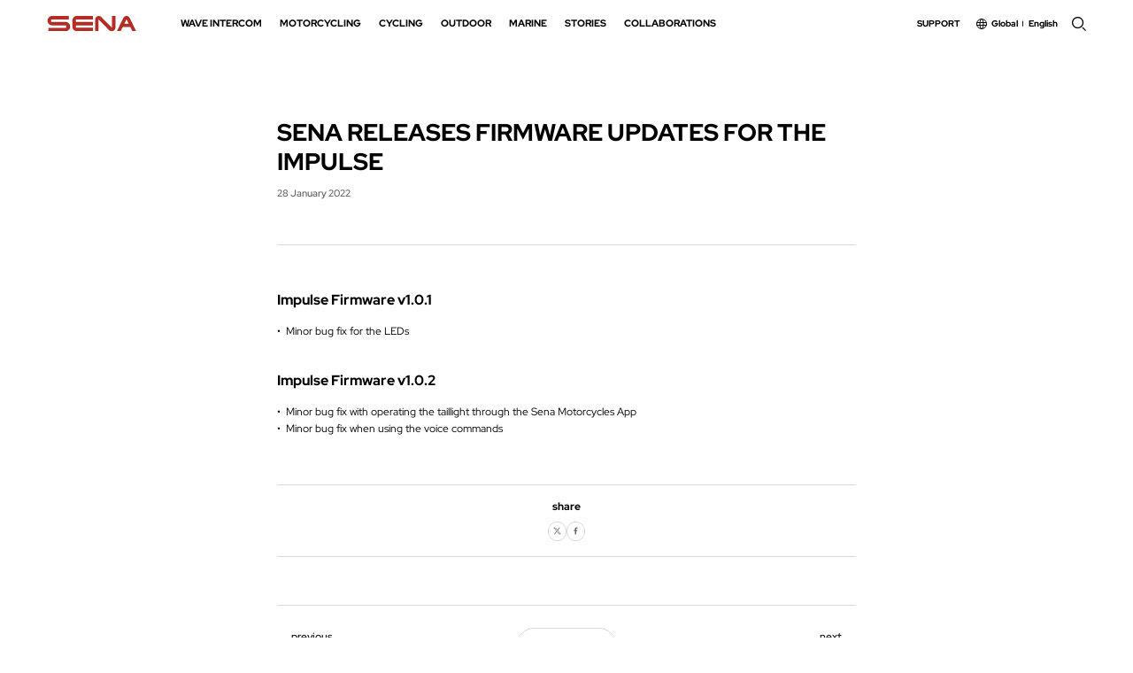

--- FILE ---
content_type: text/html; charset=UTF-8
request_url: https://www.sena.com/stories/notice/sena-releases-firmware-updates-for-the-impulse-2/
body_size: 16253
content:
<!DOCTYPE html>
<html lang="en-GL-CUSTOM">

<head>

    <!-- 250415 Google Tag Manager -->
    <script>
        (function(w, d, s, l, i) {
            w[l] = w[l] || [];
            w[l].push({
                'gtm.start': new Date().getTime(),
                event: 'gtm.js'
            });
            var f = d.getElementsByTagName(s)[0],
                j = d.createElement(s),
                dl = l != 'dataLayer' ? '&l=' + l : '';
            j.async = true;
            j.src =
                'https://www.googletagmanager.com/gtm.js?id=' + i + dl;
            f.parentNode.insertBefore(j, f);
        })(window, document, 'script', 'dataLayer', 'GTM-MRVDCTMN');
    </script>

    <!-- 250416 Maestra -->
    <script>
        maestra = window.maestra || function() { maestra.queue.push(arguments); };
        maestra.queue = maestra.queue || [];
        maestra('create', {
            endpointId: 'Sena.Website'
        });
    </script>
    <script src="https://api.maestra.io/scripts/v1/tracker.js" async></script>


    <meta name="google-site-verification" content="kItTH3NphUg8yev2K0YvJJSakS0agf3mOB3F0znGZJg" />
    <meta charset="UTF-8">
    <meta http-equiv="X-UA-Compatible" content="IE=edge">
    <meta name="viewport" content="width=device-width, initial-scale=1.0, minimum-scale=1.0, maximum-scale=1.0" />
    <meta name="description" content="Sena's motorcycle Bluetooth communication devices and video imaging systems are designed to inspire your pursuit of adventure. Find out how here.">
    <meta name="keywords" content="Bluetooth, Intercom Systems, Camera Systems, Bluetooth Intercom, Motorcycle Helmet, Smart Helmet, Bike Communication System, Motorcycle Intercom, Mesh Intercom, Motorcycles, Cycling, Outdoor, Industrial">
    <meta property="og:type" content="website">
    <meta property="og:site_name" content="Sena">
    <meta property="og:title" content="The Best Motorcycle &amp; Action Sport Bluetooth Devices | Sena">
    <meta property="og:description" content="Sena's motorcycle Bluetooth communication devices and video imaging systems are designed to inspire your pursuit of adventure. Find out how here.">
    <meta property="og:image" content="/wp-content/themes/sena/assets/images/common/og.jpg">
    <meta property="og:url" content="https://www.sena.com">
    <meta property="og:image:width" content="1200" />
    <meta property="og:image:height" content="630" />
    <link rel="shortcut icon" href="/wp-content/themes/sena/assets/images/common/favicon.svg">
    <link rel="icon" href="/wp-content/themes/sena/assets/images/common/favicon-152.svg" sizes="152x152">


    <!-- <title>SENA RELEASES FIRMWARE UPDATES FOR THE IMPULSE - SENA - SENA</title> -->
    <title>SENA RELEASES FIRMWARE UPDATES FOR THE IMPULSE - SENA</title>

    <script>window.koko_analytics = {"url":"https:\/\/www.sena.com\/wp-admin\/admin-ajax.php?action=koko_analytics_collect","post_id":26702,"use_cookie":1,"cookie_path":"\/"};</script><meta name='robots' content='index, follow, max-image-preview:large, max-snippet:-1, max-video-preview:-1' />
<link rel="alternate" hreflang="en-us" href="https://www.sena.com/en-us/stories/notice/sena-releases-firmware-updates-for-the-impulse-2/" />
<link rel="alternate" hreflang="en-eu" href="https://www.sena.com/en-eu/stories/notice/sena-releases-firmware-updates-for-the-impulse-2/" />
<link rel="alternate" hreflang="de" href="https://www.sena.com/de/stories/notice/sena-releases-firmware-updates-for-the-impulse-2/" />
<link rel="alternate" hreflang="fr" href="https://www.sena.com/fr/stories/notice/sena-releases-firmware-updates-for-the-impulse-2/" />
<link rel="alternate" hreflang="it" href="https://www.sena.com/it/stories/notice/sena-releases-firmware-updates-for-the-impulse-2/" />
<link rel="alternate" hreflang="es" href="https://www.sena.com/es/stories/notice/sena-releases-firmware-updates-for-the-impulse-2/" />
<link rel="alternate" hreflang="en" href="https://www.sena.com/stories/notice/sena-releases-firmware-updates-for-the-impulse-2/" />
<link rel="alternate" hreflang="x-default" href="https://www.sena.com/stories/notice/sena-releases-firmware-updates-for-the-impulse-2/" />

	<!-- This site is optimized with the Yoast SEO Premium plugin v22.3 (Yoast SEO v22.3) - https://yoast.com/wordpress/plugins/seo/ -->
	<link rel="canonical" href="https://www.sena.com/stories/notice/sena-releases-firmware-updates-for-the-impulse-2/" />
	<meta property="og:locale" content="en_US" />
	<meta property="og:type" content="article" />
	<meta property="og:title" content="SENA RELEASES FIRMWARE UPDATES FOR THE IMPULSE" />
	<meta property="og:description" content="Impulse&nbsp;Firmware v1.0.1 •  Minor bug fix for the LEDs Impulse Firmware v1.0.2 •  Minor bug fix with operating the taillight through the Sena Motorcycles App•  Minor bug fix when using the voice commands " />
	<meta property="og:url" content="https://www.sena.com/stories/notice/sena-releases-firmware-updates-for-the-impulse-2/" />
	<meta property="og:site_name" content="SENA" />
	<meta property="article:publisher" content="https://www.facebook.com/SenaBluetooth" />
	<meta property="article:modified_time" content="2024-01-31T01:22:17+00:00" />
	<meta name="twitter:card" content="summary_large_image" />
	<meta name="twitter:site" content="@senabluetooth" />
	<script type="application/ld+json" class="yoast-schema-graph">{"@context":"https://schema.org","@graph":[{"@type":"WebPage","@id":"https://www.sena.com/stories/notice/sena-releases-firmware-updates-for-the-impulse-2/","url":"https://www.sena.com/stories/notice/sena-releases-firmware-updates-for-the-impulse-2/","name":"SENA RELEASES FIRMWARE UPDATES FOR THE IMPULSE - SENA","isPartOf":{"@id":"https://www.sena.com/#website"},"datePublished":"2022-01-28T08:55:00+00:00","dateModified":"2024-01-31T01:22:17+00:00","breadcrumb":{"@id":"https://www.sena.com/stories/notice/sena-releases-firmware-updates-for-the-impulse-2/#breadcrumb"},"inLanguage":"en-GL-CUSTOM","potentialAction":[{"@type":"ReadAction","target":["https://www.sena.com/stories/notice/sena-releases-firmware-updates-for-the-impulse-2/"]}]},{"@type":"BreadcrumbList","@id":"https://www.sena.com/stories/notice/sena-releases-firmware-updates-for-the-impulse-2/#breadcrumb","itemListElement":[{"@type":"ListItem","position":1,"name":"Home","item":"https://www.sena.com/"},{"@type":"ListItem","position":2,"name":"SENA RELEASES FIRMWARE UPDATES FOR THE IMPULSE"}]},{"@type":"WebSite","@id":"https://www.sena.com/#website","url":"https://www.sena.com/","name":"SENA","description":"","publisher":{"@id":"https://www.sena.com/#organization"},"potentialAction":[{"@type":"SearchAction","target":{"@type":"EntryPoint","urlTemplate":"https://www.sena.com/?s={search_term_string}"},"query-input":"required name=search_term_string"}],"inLanguage":"en-GL-CUSTOM"},{"@type":"Organization","@id":"https://www.sena.com/#organization","name":"SENA","url":"https://www.sena.com/","logo":{"@type":"ImageObject","inLanguage":"en-GL-CUSTOM","@id":"https://www.sena.com/#/schema/logo/image/","url":"https://www.sena.com/wp-content/uploads/2024/03/img_logo_red.svg","contentUrl":"https://www.sena.com/wp-content/uploads/2024/03/img_logo_red.svg","width":1,"height":1,"caption":"SENA"},"image":{"@id":"https://www.sena.com/#/schema/logo/image/"},"sameAs":["https://www.facebook.com/SenaBluetooth","https://twitter.com/senabluetooth","https://www.instagram.com/senabluetooth/","https://www.youtube.com/senabluetooth"]}]}</script>
	<!-- / Yoast SEO Premium plugin. -->


<link rel='dns-prefetch' href='//www.sena.com' />
<script type="text/javascript">
window._wpemojiSettings = {"baseUrl":"https:\/\/s.w.org\/images\/core\/emoji\/14.0.0\/72x72\/","ext":".png","svgUrl":"https:\/\/s.w.org\/images\/core\/emoji\/14.0.0\/svg\/","svgExt":".svg","source":{"concatemoji":"https:\/\/www.sena.com\/wp-includes\/js\/wp-emoji-release.min.js?ver=6.3.2"}};
/*! This file is auto-generated */
!function(i,n){var o,s,e;function c(e){try{var t={supportTests:e,timestamp:(new Date).valueOf()};sessionStorage.setItem(o,JSON.stringify(t))}catch(e){}}function p(e,t,n){e.clearRect(0,0,e.canvas.width,e.canvas.height),e.fillText(t,0,0);var t=new Uint32Array(e.getImageData(0,0,e.canvas.width,e.canvas.height).data),r=(e.clearRect(0,0,e.canvas.width,e.canvas.height),e.fillText(n,0,0),new Uint32Array(e.getImageData(0,0,e.canvas.width,e.canvas.height).data));return t.every(function(e,t){return e===r[t]})}function u(e,t,n){switch(t){case"flag":return n(e,"\ud83c\udff3\ufe0f\u200d\u26a7\ufe0f","\ud83c\udff3\ufe0f\u200b\u26a7\ufe0f")?!1:!n(e,"\ud83c\uddfa\ud83c\uddf3","\ud83c\uddfa\u200b\ud83c\uddf3")&&!n(e,"\ud83c\udff4\udb40\udc67\udb40\udc62\udb40\udc65\udb40\udc6e\udb40\udc67\udb40\udc7f","\ud83c\udff4\u200b\udb40\udc67\u200b\udb40\udc62\u200b\udb40\udc65\u200b\udb40\udc6e\u200b\udb40\udc67\u200b\udb40\udc7f");case"emoji":return!n(e,"\ud83e\udef1\ud83c\udffb\u200d\ud83e\udef2\ud83c\udfff","\ud83e\udef1\ud83c\udffb\u200b\ud83e\udef2\ud83c\udfff")}return!1}function f(e,t,n){var r="undefined"!=typeof WorkerGlobalScope&&self instanceof WorkerGlobalScope?new OffscreenCanvas(300,150):i.createElement("canvas"),a=r.getContext("2d",{willReadFrequently:!0}),o=(a.textBaseline="top",a.font="600 32px Arial",{});return e.forEach(function(e){o[e]=t(a,e,n)}),o}function t(e){var t=i.createElement("script");t.src=e,t.defer=!0,i.head.appendChild(t)}"undefined"!=typeof Promise&&(o="wpEmojiSettingsSupports",s=["flag","emoji"],n.supports={everything:!0,everythingExceptFlag:!0},e=new Promise(function(e){i.addEventListener("DOMContentLoaded",e,{once:!0})}),new Promise(function(t){var n=function(){try{var e=JSON.parse(sessionStorage.getItem(o));if("object"==typeof e&&"number"==typeof e.timestamp&&(new Date).valueOf()<e.timestamp+604800&&"object"==typeof e.supportTests)return e.supportTests}catch(e){}return null}();if(!n){if("undefined"!=typeof Worker&&"undefined"!=typeof OffscreenCanvas&&"undefined"!=typeof URL&&URL.createObjectURL&&"undefined"!=typeof Blob)try{var e="postMessage("+f.toString()+"("+[JSON.stringify(s),u.toString(),p.toString()].join(",")+"));",r=new Blob([e],{type:"text/javascript"}),a=new Worker(URL.createObjectURL(r),{name:"wpTestEmojiSupports"});return void(a.onmessage=function(e){c(n=e.data),a.terminate(),t(n)})}catch(e){}c(n=f(s,u,p))}t(n)}).then(function(e){for(var t in e)n.supports[t]=e[t],n.supports.everything=n.supports.everything&&n.supports[t],"flag"!==t&&(n.supports.everythingExceptFlag=n.supports.everythingExceptFlag&&n.supports[t]);n.supports.everythingExceptFlag=n.supports.everythingExceptFlag&&!n.supports.flag,n.DOMReady=!1,n.readyCallback=function(){n.DOMReady=!0}}).then(function(){return e}).then(function(){var e;n.supports.everything||(n.readyCallback(),(e=n.source||{}).concatemoji?t(e.concatemoji):e.wpemoji&&e.twemoji&&(t(e.twemoji),t(e.wpemoji)))}))}((window,document),window._wpemojiSettings);
</script>
<style type="text/css">
img.wp-smiley,
img.emoji {
	display: inline !important;
	border: none !important;
	box-shadow: none !important;
	height: 1em !important;
	width: 1em !important;
	margin: 0 0.07em !important;
	vertical-align: -0.1em !important;
	background: none !important;
	padding: 0 !important;
}
</style>
	<link rel='stylesheet' id='wp-block-library-css' href='https://www.sena.com/wp-includes/css/dist/block-library/style.min.css?ver=6.3.2' type='text/css' media='all' />
<style id='classic-theme-styles-inline-css' type='text/css'>
/*! This file is auto-generated */
.wp-block-button__link{color:#fff;background-color:#32373c;border-radius:9999px;box-shadow:none;text-decoration:none;padding:calc(.667em + 2px) calc(1.333em + 2px);font-size:1.125em}.wp-block-file__button{background:#32373c;color:#fff;text-decoration:none}
</style>
<style id='global-styles-inline-css' type='text/css'>
body{--wp--preset--color--black: #000000;--wp--preset--color--cyan-bluish-gray: #abb8c3;--wp--preset--color--white: #ffffff;--wp--preset--color--pale-pink: #f78da7;--wp--preset--color--vivid-red: #cf2e2e;--wp--preset--color--luminous-vivid-orange: #ff6900;--wp--preset--color--luminous-vivid-amber: #fcb900;--wp--preset--color--light-green-cyan: #7bdcb5;--wp--preset--color--vivid-green-cyan: #00d084;--wp--preset--color--pale-cyan-blue: #8ed1fc;--wp--preset--color--vivid-cyan-blue: #0693e3;--wp--preset--color--vivid-purple: #9b51e0;--wp--preset--gradient--vivid-cyan-blue-to-vivid-purple: linear-gradient(135deg,rgba(6,147,227,1) 0%,rgb(155,81,224) 100%);--wp--preset--gradient--light-green-cyan-to-vivid-green-cyan: linear-gradient(135deg,rgb(122,220,180) 0%,rgb(0,208,130) 100%);--wp--preset--gradient--luminous-vivid-amber-to-luminous-vivid-orange: linear-gradient(135deg,rgba(252,185,0,1) 0%,rgba(255,105,0,1) 100%);--wp--preset--gradient--luminous-vivid-orange-to-vivid-red: linear-gradient(135deg,rgba(255,105,0,1) 0%,rgb(207,46,46) 100%);--wp--preset--gradient--very-light-gray-to-cyan-bluish-gray: linear-gradient(135deg,rgb(238,238,238) 0%,rgb(169,184,195) 100%);--wp--preset--gradient--cool-to-warm-spectrum: linear-gradient(135deg,rgb(74,234,220) 0%,rgb(151,120,209) 20%,rgb(207,42,186) 40%,rgb(238,44,130) 60%,rgb(251,105,98) 80%,rgb(254,248,76) 100%);--wp--preset--gradient--blush-light-purple: linear-gradient(135deg,rgb(255,206,236) 0%,rgb(152,150,240) 100%);--wp--preset--gradient--blush-bordeaux: linear-gradient(135deg,rgb(254,205,165) 0%,rgb(254,45,45) 50%,rgb(107,0,62) 100%);--wp--preset--gradient--luminous-dusk: linear-gradient(135deg,rgb(255,203,112) 0%,rgb(199,81,192) 50%,rgb(65,88,208) 100%);--wp--preset--gradient--pale-ocean: linear-gradient(135deg,rgb(255,245,203) 0%,rgb(182,227,212) 50%,rgb(51,167,181) 100%);--wp--preset--gradient--electric-grass: linear-gradient(135deg,rgb(202,248,128) 0%,rgb(113,206,126) 100%);--wp--preset--gradient--midnight: linear-gradient(135deg,rgb(2,3,129) 0%,rgb(40,116,252) 100%);--wp--preset--font-size--small: 13px;--wp--preset--font-size--medium: 20px;--wp--preset--font-size--large: 36px;--wp--preset--font-size--x-large: 42px;--wp--preset--spacing--20: 0.44rem;--wp--preset--spacing--30: 0.67rem;--wp--preset--spacing--40: 1rem;--wp--preset--spacing--50: 1.5rem;--wp--preset--spacing--60: 2.25rem;--wp--preset--spacing--70: 3.38rem;--wp--preset--spacing--80: 5.06rem;--wp--preset--shadow--natural: 6px 6px 9px rgba(0, 0, 0, 0.2);--wp--preset--shadow--deep: 12px 12px 50px rgba(0, 0, 0, 0.4);--wp--preset--shadow--sharp: 6px 6px 0px rgba(0, 0, 0, 0.2);--wp--preset--shadow--outlined: 6px 6px 0px -3px rgba(255, 255, 255, 1), 6px 6px rgba(0, 0, 0, 1);--wp--preset--shadow--crisp: 6px 6px 0px rgba(0, 0, 0, 1);}:where(.is-layout-flex){gap: 0.5em;}:where(.is-layout-grid){gap: 0.5em;}body .is-layout-flow > .alignleft{float: left;margin-inline-start: 0;margin-inline-end: 2em;}body .is-layout-flow > .alignright{float: right;margin-inline-start: 2em;margin-inline-end: 0;}body .is-layout-flow > .aligncenter{margin-left: auto !important;margin-right: auto !important;}body .is-layout-constrained > .alignleft{float: left;margin-inline-start: 0;margin-inline-end: 2em;}body .is-layout-constrained > .alignright{float: right;margin-inline-start: 2em;margin-inline-end: 0;}body .is-layout-constrained > .aligncenter{margin-left: auto !important;margin-right: auto !important;}body .is-layout-constrained > :where(:not(.alignleft):not(.alignright):not(.alignfull)){max-width: var(--wp--style--global--content-size);margin-left: auto !important;margin-right: auto !important;}body .is-layout-constrained > .alignwide{max-width: var(--wp--style--global--wide-size);}body .is-layout-flex{display: flex;}body .is-layout-flex{flex-wrap: wrap;align-items: center;}body .is-layout-flex > *{margin: 0;}body .is-layout-grid{display: grid;}body .is-layout-grid > *{margin: 0;}:where(.wp-block-columns.is-layout-flex){gap: 2em;}:where(.wp-block-columns.is-layout-grid){gap: 2em;}:where(.wp-block-post-template.is-layout-flex){gap: 1.25em;}:where(.wp-block-post-template.is-layout-grid){gap: 1.25em;}.has-black-color{color: var(--wp--preset--color--black) !important;}.has-cyan-bluish-gray-color{color: var(--wp--preset--color--cyan-bluish-gray) !important;}.has-white-color{color: var(--wp--preset--color--white) !important;}.has-pale-pink-color{color: var(--wp--preset--color--pale-pink) !important;}.has-vivid-red-color{color: var(--wp--preset--color--vivid-red) !important;}.has-luminous-vivid-orange-color{color: var(--wp--preset--color--luminous-vivid-orange) !important;}.has-luminous-vivid-amber-color{color: var(--wp--preset--color--luminous-vivid-amber) !important;}.has-light-green-cyan-color{color: var(--wp--preset--color--light-green-cyan) !important;}.has-vivid-green-cyan-color{color: var(--wp--preset--color--vivid-green-cyan) !important;}.has-pale-cyan-blue-color{color: var(--wp--preset--color--pale-cyan-blue) !important;}.has-vivid-cyan-blue-color{color: var(--wp--preset--color--vivid-cyan-blue) !important;}.has-vivid-purple-color{color: var(--wp--preset--color--vivid-purple) !important;}.has-black-background-color{background-color: var(--wp--preset--color--black) !important;}.has-cyan-bluish-gray-background-color{background-color: var(--wp--preset--color--cyan-bluish-gray) !important;}.has-white-background-color{background-color: var(--wp--preset--color--white) !important;}.has-pale-pink-background-color{background-color: var(--wp--preset--color--pale-pink) !important;}.has-vivid-red-background-color{background-color: var(--wp--preset--color--vivid-red) !important;}.has-luminous-vivid-orange-background-color{background-color: var(--wp--preset--color--luminous-vivid-orange) !important;}.has-luminous-vivid-amber-background-color{background-color: var(--wp--preset--color--luminous-vivid-amber) !important;}.has-light-green-cyan-background-color{background-color: var(--wp--preset--color--light-green-cyan) !important;}.has-vivid-green-cyan-background-color{background-color: var(--wp--preset--color--vivid-green-cyan) !important;}.has-pale-cyan-blue-background-color{background-color: var(--wp--preset--color--pale-cyan-blue) !important;}.has-vivid-cyan-blue-background-color{background-color: var(--wp--preset--color--vivid-cyan-blue) !important;}.has-vivid-purple-background-color{background-color: var(--wp--preset--color--vivid-purple) !important;}.has-black-border-color{border-color: var(--wp--preset--color--black) !important;}.has-cyan-bluish-gray-border-color{border-color: var(--wp--preset--color--cyan-bluish-gray) !important;}.has-white-border-color{border-color: var(--wp--preset--color--white) !important;}.has-pale-pink-border-color{border-color: var(--wp--preset--color--pale-pink) !important;}.has-vivid-red-border-color{border-color: var(--wp--preset--color--vivid-red) !important;}.has-luminous-vivid-orange-border-color{border-color: var(--wp--preset--color--luminous-vivid-orange) !important;}.has-luminous-vivid-amber-border-color{border-color: var(--wp--preset--color--luminous-vivid-amber) !important;}.has-light-green-cyan-border-color{border-color: var(--wp--preset--color--light-green-cyan) !important;}.has-vivid-green-cyan-border-color{border-color: var(--wp--preset--color--vivid-green-cyan) !important;}.has-pale-cyan-blue-border-color{border-color: var(--wp--preset--color--pale-cyan-blue) !important;}.has-vivid-cyan-blue-border-color{border-color: var(--wp--preset--color--vivid-cyan-blue) !important;}.has-vivid-purple-border-color{border-color: var(--wp--preset--color--vivid-purple) !important;}.has-vivid-cyan-blue-to-vivid-purple-gradient-background{background: var(--wp--preset--gradient--vivid-cyan-blue-to-vivid-purple) !important;}.has-light-green-cyan-to-vivid-green-cyan-gradient-background{background: var(--wp--preset--gradient--light-green-cyan-to-vivid-green-cyan) !important;}.has-luminous-vivid-amber-to-luminous-vivid-orange-gradient-background{background: var(--wp--preset--gradient--luminous-vivid-amber-to-luminous-vivid-orange) !important;}.has-luminous-vivid-orange-to-vivid-red-gradient-background{background: var(--wp--preset--gradient--luminous-vivid-orange-to-vivid-red) !important;}.has-very-light-gray-to-cyan-bluish-gray-gradient-background{background: var(--wp--preset--gradient--very-light-gray-to-cyan-bluish-gray) !important;}.has-cool-to-warm-spectrum-gradient-background{background: var(--wp--preset--gradient--cool-to-warm-spectrum) !important;}.has-blush-light-purple-gradient-background{background: var(--wp--preset--gradient--blush-light-purple) !important;}.has-blush-bordeaux-gradient-background{background: var(--wp--preset--gradient--blush-bordeaux) !important;}.has-luminous-dusk-gradient-background{background: var(--wp--preset--gradient--luminous-dusk) !important;}.has-pale-ocean-gradient-background{background: var(--wp--preset--gradient--pale-ocean) !important;}.has-electric-grass-gradient-background{background: var(--wp--preset--gradient--electric-grass) !important;}.has-midnight-gradient-background{background: var(--wp--preset--gradient--midnight) !important;}.has-small-font-size{font-size: var(--wp--preset--font-size--small) !important;}.has-medium-font-size{font-size: var(--wp--preset--font-size--medium) !important;}.has-large-font-size{font-size: var(--wp--preset--font-size--large) !important;}.has-x-large-font-size{font-size: var(--wp--preset--font-size--x-large) !important;}
.wp-block-navigation a:where(:not(.wp-element-button)){color: inherit;}
:where(.wp-block-post-template.is-layout-flex){gap: 1.25em;}:where(.wp-block-post-template.is-layout-grid){gap: 1.25em;}
:where(.wp-block-columns.is-layout-flex){gap: 2em;}:where(.wp-block-columns.is-layout-grid){gap: 2em;}
.wp-block-pullquote{font-size: 1.5em;line-height: 1.6;}
</style>
<link rel='stylesheet' id='wpml-blocks-css' href='https://www.sena.com/wp-content/plugins/sitepress-multilingual-cms-468/dist/css/blocks/styles.css?ver=4.6.8' type='text/css' media='all' />
<link rel='stylesheet' id='theme-css-normalize-css' href='https://www.sena.com/wp-content/themes/sena/assets/css/normalize.css?ver=6.3.2' type='text/css' media='all' />
<link rel='stylesheet' id='theme-css-dev-style-css' href='https://www.sena.com/wp-content/themes/sena/assets/css/style_dev.css?ver=6.3.2' type='text/css' media='all' />
<link rel='stylesheet' id='theme-css-extend-style-css' href='https://www.sena.com/wp-content/themes/sena/assets/css/extend.a.css?ver=6.3.2' type='text/css' media='all' />
<link rel='stylesheet' id='theme-css-swiper-style-css' href='https://www.sena.com/wp-content/themes/sena/assets/css/swiper.min.css?ver=6.3.2' type='text/css' media='all' />
<link rel='stylesheet' id='theme-css-common-style-css' href='https://www.sena.com/wp-content/themes/sena/assets/css/common.css?ver=250822' type='text/css' media='all' />
<link rel='stylesheet' id='theme-css-header-style-css' href='https://www.sena.com/wp-content/themes/sena/assets/css/header.css?ver=241128a' type='text/css' media='all' />
<link rel='stylesheet' id='theme-css-main-style-css' href='https://www.sena.com/wp-content/themes/sena/assets/css/main.css?ver=1.0.1' type='text/css' media='all' />
<link rel='stylesheet' id='theme-css-product-style-css' href='https://www.sena.com/wp-content/themes/sena/assets/css/product.css?ver=25121911' type='text/css' media='all' />
<link rel='stylesheet' id='theme-css-stories-style-css' href='https://www.sena.com/wp-content/themes/sena/assets/css/stories.css?ver=250717' type='text/css' media='all' />
<link rel='stylesheet' id='theme-css-collaborations-style-css' href='https://www.sena.com/wp-content/themes/sena/assets/css/collaborations.css?ver=1.0.1' type='text/css' media='all' />
<link rel='stylesheet' id='theme-css-support-style-css' href='https://www.sena.com/wp-content/themes/sena/assets/css/support.css?ver=250916' type='text/css' media='all' />
<link rel='stylesheet' id='theme-css-form-style-css' href='https://www.sena.com/wp-content/themes/sena/assets/css/form.css?ver=250710' type='text/css' media='all' />
<link rel='stylesheet' id='theme-css-about-style-css' href='https://www.sena.com/wp-content/themes/sena/assets/css/about.css?ver=250916' type='text/css' media='all' />
<link rel='stylesheet' id='theme-css-terms-style-css' href='https://www.sena.com/wp-content/themes/sena/assets/css/terms.css?ver=250923' type='text/css' media='all' />
<link rel='stylesheet' id='theme-css-wave-style-css' href='https://www.sena.com/wp-content/themes/sena/assets/css/wave.css?ver=250328' type='text/css' media='all' />
<link rel='stylesheet' id='flatpickr-css' href='https://www.sena.com/wp-content/themes/sena/lib/flatpickr/dist/flatpickr.min.css?ver=6.3.2' type='text/css' media='all' />
<link rel='stylesheet' id='tomselect-css' href='https://www.sena.com/wp-content/themes/sena/lib/tomselect/tom-select.css?ver=6.3.2' type='text/css' media='all' />
<script type='text/javascript' id='wpml-cookie-js-extra'>
/* <![CDATA[ */
var wpml_cookies = {"wp-wpml_current_language":{"value":"en","expires":1,"path":"\/"}};
var wpml_cookies = {"wp-wpml_current_language":{"value":"en","expires":1,"path":"\/"}};
/* ]]> */
</script>
<script type='text/javascript' src='https://www.sena.com/wp-content/plugins/sitepress-multilingual-cms-468/res/js/cookies/language-cookie.js?ver=4.6.8' id='wpml-cookie-js' defer data-wp-strategy='defer'></script>
<script type='text/javascript' src='https://www.sena.com/wp-content/themes/sena/assets/js/jquery-3.3.1.min.js?ver=6.3.2' id='theme-js-jquery-js'></script>
<link rel="https://api.w.org/" href="https://www.sena.com/wp-json/" /><link rel="alternate" type="application/json" href="https://www.sena.com/wp-json/wp/v2/post_notice/26702" /><link rel="EditURI" type="application/rsd+xml" title="RSD" href="https://www.sena.com/xmlrpc.php?rsd" />
<meta name="generator" content="WordPress 6.3.2" />
<link rel='shortlink' href='https://www.sena.com/?p=26702' />
<link rel="alternate" type="application/json+oembed" href="https://www.sena.com/wp-json/oembed/1.0/embed?url=https%3A%2F%2Fwww.sena.com%2Fstories%2Fnotice%2Fsena-releases-firmware-updates-for-the-impulse-2%2F" />
<link rel="alternate" type="text/xml+oembed" href="https://www.sena.com/wp-json/oembed/1.0/embed?url=https%3A%2F%2Fwww.sena.com%2Fstories%2Fnotice%2Fsena-releases-firmware-updates-for-the-impulse-2%2F&#038;format=xml" />
<meta name="generator" content="WPML ver:4.6.8 stt:1,70,68,4,3,27,2;" />
<script type='text/javascript'>
const ICL_LANGUAGE_CODE = 'en';
const template_directory_uri = 'https://www.sena.com/wp-content/themes/sena';
</script>
<script type="text/javascript">var wpjx_ajaxurl = "https://www.sena.com/wp-admin/admin-ajax.php";</script>
<noscript><style id="rocket-lazyload-nojs-css">.rll-youtube-player, [data-lazy-src]{display:none !important;}</style></noscript>
</head>

<body class="post_notice-template-default single single-post_notice postid-26702">
    
    <!-- 250415 Google Tag Manager (noscript) -->
    <noscript><iframe src="https://www.googletagmanager.com/ns.html?id=GTM-MRVDCTMN"
            height="0" width="0" style="display:none;visibility:hidden"></iframe></noscript>
    <!-- End Google Tag Manager (noscript) -->

    <div id="page" class="site">
        <header id="act_header">
            <div class="headerArea">
                <div class="inner">
                    <h1 class="logo">
                        <a href="https://www.sena.com">
                            <img src="/wp-content/themes/sena/assets/images/common/img_logo_red.svg" alt="SENA">
                            <img src="/wp-content/themes/sena/assets/images/common/img_logo_white.svg" alt="SENA">
                        </a>            
                    </h1>
                    <div class="nav">
                                                <!-- mo: search box -->
                        <div class="search_box mo">
                            <div class="inner">
                                <div class="keyword">
                                    <input type="search" name="" id="post_keyword_header_mo" placeholder="What are you looking for?">
                                    <span class="delete">X</span> <!-- 텍스트 입력시 닫기버튼 노출 -->
                                    <button id="btn_search_header_mo" type="button" class="btn_search">search</button>
                                </div>
                            </div>
                            <a href="#" class="search_close">search close</a>
                        </div>

                        <ul class="navbar">
                            <li id="menu-item-112674" class="gnb-one-depth menu-item menu-item-type-post_type menu-item-object-page menu-item-112674"><a href="https://www.sena.com/wave-intercom/">WAVE INTERCOM</a></li>
<li id="menu-item-5625" class="gnb-three-depth menu-item menu-item-type-custom menu-item-object-custom menu-item-has-children menu-item-5625"><a href="/product/motorcycling">Motorcycling</a>
<ul class="sub-menu">
	<li id="menu-item-5630" class="menu-item menu-item-type-custom menu-item-object-custom menu-item-5630"><a href="/product/motorcycling/all/">All</a></li>
	<li id="menu-item-6025" class="menu-item menu-item-type-custom menu-item-object-custom menu-item-has-children menu-item-6025"><a href="/product/motorcycling/motorcycling-communication/">Communication</a>
	<ul class="sub-menu">
		<li id="menu-item-86200" class="menu-item menu-item-type-custom menu-item-object-custom menu-item-86200"><a href="/product/60s/">60S</a></li>
		<li id="menu-item-6976" class="menu-item menu-item-type-custom menu-item-object-custom menu-item-6976"><a href="/product/motorcycling/motorcycling-communication/50-series/">50 Series</a></li>
		<li id="menu-item-7059" class="menu-item menu-item-type-custom menu-item-object-custom menu-item-7059"><a href="/product/motorcycling/motorcycling-communication/srl-series/">SRL Series</a></li>
		<li id="menu-item-7084" class="menu-item menu-item-type-custom menu-item-object-custom menu-item-7084"><a href="/product/motorcycling/motorcycling-communication/spider-series/">SPIDER Series</a></li>
		<li id="menu-item-7086" class="menu-item menu-item-type-custom menu-item-object-custom menu-item-7086"><a href="/product/motorcycling/motorcycling-communication/acs-series/">ACS Series</a></li>
		<li id="menu-item-7087" class="menu-item menu-item-type-custom menu-item-object-custom menu-item-7087"><a href="/product/motorcycling/motorcycling-communication/10-series/">10 Series</a></li>
		<li id="menu-item-7113" class="menu-item menu-item-type-custom menu-item-object-custom menu-item-7113"><a href="/product/motorcycling/motorcycling-communication/5-series/">5 Series</a></li>
		<li id="menu-item-7139" class="menu-item menu-item-type-custom menu-item-object-custom menu-item-7139"><a href="/product/motorcycling/motorcycling-communication/3-series/">3 Series</a></li>
		<li id="menu-item-7122" class="menu-item menu-item-type-custom menu-item-object-custom menu-item-7122"><a href="/product/motorcycling/motorcycling-communication/sf-series/">SF Series</a></li>
	</ul>
</li>
	<li id="menu-item-5626" class="menu-item menu-item-type-custom menu-item-object-custom menu-item-has-children menu-item-5626"><a href="/product/motorcycling/smart-helmet/">Smart Helmet</a>
	<ul class="sub-menu">
		<li id="menu-item-5627" class="menu-item menu-item-type-custom menu-item-object-custom menu-item-5627"><a href="/product/motorcycling/smart-helmet/full-face/">Full Face</a></li>
		<li id="menu-item-5628" class="menu-item menu-item-type-custom menu-item-object-custom menu-item-5628"><a href="/product/motorcycling/smart-helmet/modular/">Modular</a></li>
		<li id="menu-item-5629" class="menu-item menu-item-type-custom menu-item-object-custom menu-item-5629"><a href="/product/motorcycling/smart-helmet/open-face/">Open Face</a></li>
		<li id="menu-item-340576" class="menu-item menu-item-type-custom menu-item-object-custom menu-item-340576"><a href="/product/motorcycling/smart-helmet/half-face">Half Face</a></li>
	</ul>
</li>
	<li id="menu-item-7166" class="menu-item menu-item-type-custom menu-item-object-custom menu-item-has-children menu-item-7166"><a href="/product/motorcycling/camera/">Camera</a>
	<ul class="sub-menu">
		<li id="menu-item-7167" class="menu-item menu-item-type-custom menu-item-object-custom menu-item-7167"><a href="/product/motorcycling/camera/50c/">50C</a></li>
	</ul>
</li>
	<li id="menu-item-7252" class="menu-item menu-item-type-custom menu-item-object-custom menu-item-7252"><a href="/product/motorcycling/other/">Other</a></li>
	<li id="menu-item-32295" class="menu-item menu-item-type-custom menu-item-object-custom menu-item-32295"><a href="/product/motorcycling/accessories/">Accessories</a></li>
</ul>
</li>
<li id="menu-item-7253" class="gnb-three-depth menu-item menu-item-type-custom menu-item-object-custom menu-item-has-children menu-item-7253"><a href="/product/cycling/">Cycling</a>
<ul class="sub-menu">
	<li id="menu-item-8934" class="menu-item menu-item-type-custom menu-item-object-custom menu-item-8934"><a href="/product/cycling/all/">All</a></li>
	<li id="menu-item-7298" class="menu-item menu-item-type-custom menu-item-object-custom menu-item-has-children menu-item-7298"><a href="/product/cycling/cycling-smart-helmet/">Smart Helmet</a>
	<ul class="sub-menu">
		<li id="menu-item-7300" class="menu-item menu-item-type-custom menu-item-object-custom menu-item-7300"><a href="/product/cycling/cycling-smart-helmet/road/">Road</a></li>
		<li id="menu-item-7301" class="menu-item menu-item-type-custom menu-item-object-custom menu-item-7301"><a href="/product/cycling/cycling-smart-helmet/hybrid/">Hybrid</a></li>
		<li id="menu-item-7302" class="menu-item menu-item-type-custom menu-item-object-custom menu-item-7302"><a href="/product/cycling/cycling-smart-helmet/trail/">Trail</a></li>
	</ul>
</li>
	<li id="menu-item-7303" class="menu-item menu-item-type-custom menu-item-object-custom menu-item-has-children menu-item-7303"><a href="/product/cycling/cycling-communication/">Communication</a>
	<ul class="sub-menu">
		<li id="menu-item-100074" class="menu-item menu-item-type-post_type menu-item-object-post_product menu-item-100074"><a href="https://www.sena.com/product/bikom-20/">BiKom 20</a></li>
		<li id="menu-item-7321" class="menu-item menu-item-type-custom menu-item-object-custom menu-item-7321"><a href="/product/cycling/cycling-communication/cycling-pi/">pi</a></li>
	</ul>
</li>
</ul>
</li>
<li id="menu-item-7322" class="gnb-three-depth menu-item menu-item-type-custom menu-item-object-custom menu-item-has-children menu-item-7322"><a href="/product/outdoor/">Outdoor</a>
<ul class="sub-menu">
	<li id="menu-item-8936" class="menu-item menu-item-type-custom menu-item-object-custom menu-item-8936"><a href="/product/outdoor/all/">All</a></li>
	<li id="menu-item-7331" class="menu-item menu-item-type-custom menu-item-object-custom menu-item-has-children menu-item-7331"><a href="/product/outdoor/outdoor-smart-helmet/">Smart Helmet</a>
	<ul class="sub-menu">
		<li id="menu-item-7332" class="menu-item menu-item-type-custom menu-item-object-custom menu-item-7332"><a href="/product/outdoor/outdoor-smart-helmet/snow/">Snow</a></li>
		<li id="menu-item-7341" class="menu-item menu-item-type-custom menu-item-object-custom menu-item-7341"><a href="/product/outdoor/outdoor-smart-helmet/outdoor-hybrid/">Hybrid</a></li>
	</ul>
</li>
	<li id="menu-item-7415" class="menu-item menu-item-type-custom menu-item-object-custom menu-item-has-children menu-item-7415"><a href="/product/outdoor/outdoor-communication/">Communication</a>
	<ul class="sub-menu">
		<li id="menu-item-366856" class="menu-item menu-item-type-custom menu-item-object-custom menu-item-366856"><a href="/product/summit-x/">SUMMIT X</a></li>
		<li id="menu-item-72924" class="menu-item menu-item-type-custom menu-item-object-custom menu-item-72924"><a target="_blank" rel="noopener" href="https://talkieweb.com/">TALKIE</a></li>
		<li id="menu-item-7424" class="menu-item menu-item-type-custom menu-item-object-custom menu-item-7424"><a href="/product/pi/">pi</a></li>
		<li id="menu-item-7425" class="menu-item menu-item-type-custom menu-item-object-custom menu-item-7425"><a href="/product/snowtalk-2/">Snowtalk 2</a></li>
		<li id="menu-item-7434" class="menu-item menu-item-type-custom menu-item-object-custom menu-item-7434"><a href="/product/expand-mesh/">Expand Mesh</a></li>
		<li id="menu-item-19078" class="menu-item menu-item-type-custom menu-item-object-custom menu-item-19078"><a href="/product/sph10/">SPH10</a></li>
		<li id="menu-item-33724" class="menu-item menu-item-type-custom menu-item-object-custom menu-item-33724"><a href="/product/meshport-blue/">MeshPort Blue</a></li>
	</ul>
</li>
</ul>
</li>
<li id="menu-item-7443" class="gnb-three-depth menu-item menu-item-type-custom menu-item-object-custom menu-item-has-children menu-item-7443"><a href="/product/marine/">Marine</a>
<ul class="sub-menu">
	<li id="menu-item-8935" class="menu-item menu-item-type-custom menu-item-object-custom menu-item-8935"><a href="/product/marine/all/">All</a></li>
	<li id="menu-item-19077" class="menu-item menu-item-type-custom menu-item-object-custom menu-item-has-children menu-item-19077"><a href="/product/marine/marine-communication/">Communication</a>
	<ul class="sub-menu">
		<li id="menu-item-28010" class="menu-item menu-item-type-custom menu-item-object-custom menu-item-28010"><a href="/product/nautitalk-easy/">NAUTITALK EASY</a></li>
		<li id="menu-item-28007" class="menu-item menu-item-type-custom menu-item-object-custom menu-item-28007"><a href="/product/nautitalk-crew">NAUTITALK CREW</a></li>
		<li id="menu-item-7444" class="menu-item menu-item-type-custom menu-item-object-custom menu-item-7444"><a href="/product/nautitalk-bosun/">NAUTITALK BOSUN</a></li>
		<li id="menu-item-7445" class="menu-item menu-item-type-custom menu-item-object-custom menu-item-7445"><a href="/product/nautitalk-n2r/">NAUTITALK N2R</a></li>
		<li id="menu-item-28005" class="menu-item menu-item-type-custom menu-item-object-custom menu-item-28005"><a href="/product/nautitalk-active/">NAUTITALK ACTIVE</a></li>
	</ul>
</li>
</ul>
</li>
<li id="menu-item-29447" class="gnb-two-depth menu-item menu-item-type-custom menu-item-object-custom menu-item-has-children menu-item-29447"><a>Stories</a>
<ul class="sub-menu">
	<li id="menu-item-207" class="menu-item menu-item-type-post_type menu-item-object-page menu-item-207"><a href="https://www.sena.com/stories/people/">People</a></li>
	<li id="menu-item-209" class="menu-item menu-item-type-post_type menu-item-object-page menu-item-209"><a href="https://www.sena.com/stories/news/">News</a></li>
	<li id="menu-item-177611" class="menu-item menu-item-type-post_type menu-item-object-page menu-item-177611"><a href="https://www.sena.com/stories/blog/">Blog</a></li>
	<li id="menu-item-211" class="menu-item menu-item-type-post_type menu-item-object-page menu-item-211"><a href="https://www.sena.com/stories/notices/">Notices</a></li>
</ul>
</li>
<li id="menu-item-27" class="gnb-one-depth menu-item menu-item-type-post_type menu-item-object-page menu-item-27"><a href="https://www.sena.com/collaborations/">Collaborations</a></li>
                        </ul>

                        <!-- tb, mo: STORE, SUPPORT -->
                        <div class="bottom">
                                                        <div class="util">
                                                                                                <a class="store" href="https://store-us.sena.com" target="_blank">STORE</a>
                                <a class="support" href="/support">SUPPORT</a>
                            </div>
                            <div class="sns">
                                                                    <a href="https://twitter.com/senabluetooth" class="twitter" target="_blank">twitter</a>
                                    <a href="https://www.instagram.com/senabluetooth/" class="instagram" target="_blank">instagram</a>
                                    <a href="https://www.facebook.com/SenaBluetooth" class="facebook" target="_blank">facebook</a>
                                    <a href="https://www.youtube.com/senabluetooth" class="youtube" target="_blank">youtube</a>
                                                            </div>
                        </div>
                    </div>

                    
                    <!-- pc: nav visual image -->
                    <ul class="visual_list">
                                                    <li class="on">
                                                            </li>
                                                    <li class="on">
                                                                    <div class="group">
                                        <img src="https://www.sena.com/wp-content/uploads/2024/11/img_gnb_motorcycles_visual-1.jpg" alt="">
                                                                                    <a href="/product/motorcycling/" class="overview">
                                                <span>OVERVIEW</span>
                                            </a>
                                                                            </div>
                                                            </li>
                                                    <li class="on">
                                                                    <div class="group">
                                        <img src="https://www.sena.com/wp-content/uploads/2025/11/Cycling_GNB.jpg" alt="">
                                                                                    <a href="https://www.granfondonationalseries.com/" class="overview">
                                                <span>Learn More</span>
                                            </a>
                                                                            </div>
                                                            </li>
                                                    <li class="on">
                                                                    <div class="group">
                                        <img src="https://www.sena.com/wp-content/uploads/2025/11/img_gnb_outdoor_LTS2-1.jpg" alt="">
                                                                                    <a href="/product/latitude-s2/" class="overview">
                                                <span>LATITUDE S2</span>
                                            </a>
                                                                            </div>
                                                            </li>
                                                    <li class="on">
                                                                    <div class="group">
                                        <img src="https://www.sena.com/wp-content/uploads/2025/11/img_gnb_marine_easy.jpg" alt="">
                                                                                    <a href="/product/nautitalk-easy/" class="overview">
                                                <span>NAUTITALK EASY</span>
                                            </a>
                                                                            </div>
                                                            </li>
                                                    <li class="on">
                                                                    <div class="group">
                                        <img src="https://www.sena.com/wp-content/uploads/2025/11/img_gnb_stories_eicma.jpg" alt="">
                                                                                    <a href="https://www.sena.com/stories/news/meet-sena-at-eicma-hall-7-booth-i32-november-4-9/" class="overview">
                                                <span>Learn More</span>
                                            </a>
                                                                            </div>
                                                            </li>
                                                    <li class="on">
                                                            </li>
                                            </ul>
                    <!-- pc, tb: STORE, SUPPORT -->
                    <ul class="util">
                                                <li class="store">
                            <a href="https://store-us.sena.com" class="btn_store" target="_blank">
                                <span class="ico">STORE</span>
                            </a>
                        </li>
                        <li class="support">
                            <a href="/support">SUPPORT</a>

                        </li>

                        
                        <li class="global">
                            <a href="/" class="btn_global global">
                                <span class="txt">Global</span>
                                <span class="txt">English</span>
                            </a>
                                                            <div class="global_wrap">
                                    <ul class="global_list">
                                        <li>
                                            <strong class="title">USA</strong>
                                            <div class="link">
                                                <a href="/en-us">English</a>
                                            </div>
                                        </li>
                                        <li>
                                            <strong class="title">Europe</strong>
                                            <div class="link">
                                                <a href="/en-eu">English</a>
                                                <a href="/de">Deutsch</a>
                                                <a href="/fr">Français</a>
                                                <a href="/it">Italiano</a>
                                                <a href="/es">Español</a>
                                            </div>
                                        </li>
                                        <li class="on">
                                            <strong class="title">Global</strong>
                                            <div class="link">
                                                <a href="/" class="on">English</a>
                                            </div>
                                        </li>
                                    </ul>
                                </div>
                                                    </li>
                        <li class="search">
                            <a href="#" class="btn_search">search</a>
                        </li>
                        <li>
                            <a href="#" class="btn_gnb">menu open</a>
                            <a href="#" class="btn_gnb_close">menu close</a>
                        </li>
                    </ul>

                </div>

                <!-- pc, tb: search box -->
                <div class="search_box pc">
                    <div class="inner">
                        <h2>SEARCH</h2>
                        <div class="keyword">
                            <input type="search" name="" id="post_keyword_header" placeholder="What are you looking for?">
                            <span class="delete">X</span> <!-- 텍스트 입력시 닫기버튼 노출 -->
                            <button id="btn_search_header" type="button" class="btn_search">search</button>
                        </div>
                    </div>
                    <a href="#" class="search_close">search close</a>
                </div>
            </div>
        </header> <!-- #act_header -->

        

        <div class="site-content-container">
            <div id="content" class="site-content"><div id="primary" class="content-area">
    <main id="main" class="site-main" role="main">
        <article id="post-26702" class="post-26702 post_notice type-post_notice status-publish hentry">
            <div class="entry-content">
                <div class="sub_content stories view">
    <section class="hgroup">
        <div class="inner">
            <h2>SENA RELEASES FIRMWARE UPDATES FOR THE IMPULSE</h2>
            <p class="txt">
                <span class="date">28 January 2022</span>
            </p>
        </div>
    </section>

    <!-- editor -->
    <section class="content">
        <div class="inner">
<h3 class="wp-block-heading">Impulse&nbsp;Firmware v1.0.1</h3>



<p>•  Minor bug fix for the LEDs</p>



<h3 class="wp-block-heading">Impulse Firmware v1.0.2</h3>



<p>•  Minor bug fix with operating the taillight through the Sena Motorcycles App<br>•  Minor bug fix when using the voice commands </p>
</div>
    </section>
    <!-- // editor -->

    <section class="share">
        <div class="inner">
            <h3>share</h3>
            <div class="sns">
                <a id="btn_share_x" href="#" class="twitter" target="_blank">twitter</a>
                <!-- <a href="#" class="instagram" target="_blank">instagram</a> -->
                <a id="btn_share_fb" href="#" class="facebook" target="_blank">facebook</a>
                <!-- <a href="#" class="youtube" target="_blank">youtube</a> -->
            </div>
        </div>
    </section>


        <section class="btn_area">
        <div class="inner">
            <a href="https://www.sena.com/stories/notice/sena-releases-firmware-update-1-1-2-for-the-spider-series/" class="prev">
                <span class="txt">previous</span>
                <span class="name ellipsis01">SENA RELEASES FIRMWARE UPDATE 1.1.2 FOR THE SPIDER SERIES</span>
            </a>
            <a href="/stories/notice/" class="btn_gray_line large">list</a>
            <a href="https://www.sena.com/stories/notice/sena-releases-firmware-updates-for-the-m1-20s-and-20s-evo/" class="next">
            <span class="txt">next</span>
                <span class="name ellipsis01">SENA RELEASES FIRMWARE UPDATES FOR THE M1, 20S, AND 20S EVO</span>
            </a>
        </div>
    </section>
</div> 

<script>
    $(function(){
        $('#btn_share_x').click(function(e){
            e.preventDefault();
            shareOnTwitter();
        });
        $('#btn_share_fb').click(function(e){
            e.preventDefault();
            shareOnFacebook();
        });
    });
</script>            </div><!-- .entry-content -->
        </article><!-- #post-## -->
    </main><!-- .site-main -->
</div><!-- .content-area -->
</div><!-- #content -->

<!-- 알림 레이어 / on 레이어보임, 하단에 dim-->
<div class="dim" style="display: none"></div>


<div id="container_layer_alert"></div> <!-- layout_alert brain 240217-->


<!-- 메인 Footer -->
<footer class="footer">
    <div class="inner top">
        <div class="left">
            <div class="languages">
                <div class="global_wrap"><p class="txt"><a href="/">Global - English</a></p><ul class="global_list"><li class="on"><a href="/">Global - English</a></li><li><a href="/en-us">USA - English</a></li><li><a href="/en-eu">Europe - English</a></li><li><a href="/de">Europe - Deutsch</a></li><li><a href="/fr">Europe - Français</a></li><li><a href="/it">Europe - Italiano</a></li><li><a href="/es">Europe - Español</a></li></ul></div>                <div class="sns"><a href="https://twitter.com/senabluetooth" class="twitter" target="_blank">twitter</a><a href="https://www.instagram.com/senabluetooth/" class="instagram" target="_blank">instagram</a><a href="https://www.facebook.com/SenaBluetooth" class="facebook" target="_blank">facebook</a><a href="https://www.youtube.com/senabluetooth" class="youtube" target="_blank">youtube</a></div>            </div>

            <!-- PC 메뉴 -->
            <div class="menu_wrap pc">
                <ul class="menu_list01"><li><a href="/motorcycling">MOTORCYCLING</a></li><li><a href="/cycling">CYCLING</a></li><li><a href="/outdoor">OUTDOOR</a></li><li><a href="/marine">Marine</a></li><li class="link"><a href="https://senaindustrial.com/" target="_blank">INDUSTRIAL</a></li><li class="link"><a href="http://www.senanetworks.com/" target="_blank">Data Communication system</a></li></ul>                <ul class="menu_list02"><li><a href="/about/company">ABOUT</a></li><li><a href="/about/company">Company</a></li><li><a href="/about/careers">Careers</a></li><li><a href="/about/contact">Contact Sena</a></li><li><a href="/about/dealer-locator">Dealer Locator</a></li><li><a href="/about/ethics-compliance">Ethics &amp; Compliance</a></li><li><a href="/privacy">Privacy Policy</a></li></ul>                <ul class="menu_list02"><li><a href="/support">SUPPORT</a></li><li><a href="/support/ticket">Submit a Support Ticket</a></li><li><a href="/support/become-a-dealer">Become a STAR Dealer</a></li><li><a href="/support/warranty">Warranty</a></li><li><a href="/support/device-manager">Sena Device Manager</a></li><li><a href="/support/apps">Sena Apps</a></li></ul>            </div>
        </div>

        <div class="right">
            <!-- 모바일 메뉴 -->
            <div class="menu_wrap mo">
                <ul class="menu_list01"><li><a href="/motorcycling">MOTORCYCLING</a></li><li><a href="/cycling">CYCLING</a></li><li><a href="/outdoor">OUTDOOR</a></li><li><a href="/marine">Marine</a></li><li class="link"><a href="https://senaindustrial.com/" target="_blank">INDUSTRIAL</a></li><li class="link"><a href="http://www.senanetworks.com/" target="_blank">Data Communication system</a></li></ul>                <ul class="menu_list02"><li><a href="/about/company">ABOUT</a></li><li><a href="/about/company">Company</a></li><li><a href="/about/careers">Careers</a></li><li><a href="/about/contact">Contact Sena</a></li><li><a href="/about/dealer-locator">Dealer Locator</a></li><li><a href="/about/ethics-compliance">Ethics &amp; Compliance</a></li><li><a href="/privacy">Privacy Policy</a></li></ul>                <ul class="menu_list02"><li><a href="/support">SUPPORT</a></li><li><a href="/support/ticket">Submit a Support Ticket</a></li><li><a href="/support/become-a-dealer">Become a STAR Dealer</a></li><li><a href="/support/warranty">Warranty</a></li><li><a href="/support/device-manager">Sena Device Manager</a></li><li><a href="/support/apps">Sena Apps</a></li></ul>            </div>

            <!-- 이메일 가입 폼 -->
            <div class="email_wrap">
                <strong class="title">Newsletter Signup: 10% Off</strong>
                <div id="nl_email_wrap" class="inputbox">
                    <input type="email" name="user_email" id="nl_email">
                </div>
                <div id="nl_agree_wrap" class="checkbox">
                    <label for="nl_agree">
                        <input type="checkbox" name="user_check" id="nl_agree">
                        <span class="txt">By submitting your email address, you agree to receive special offers, newsletters, and updates on our products and events. You also acknowledge and agree to our <a href="/terms-of-use/" target="_blank">Terms of Use</a> and <a href="/privacy/" target="_blank">Privacy Policy</a>, which includes our <a href="/privacy/#s121" target="_blank">Notice at Collection</a> and <a href="/privacy/#s122" target="_blank">Notice of Financial Incentives</a>.</span>
                    </label>
                </div>
                <div class="btn_area">
                    <button id="btn_mailing" type="button" class="btn_gray_line medium disable">
                        <span class="arrow">Sign Me Up</span>
                    </button>
                </div>
            </div>
        </div>
    </div>

    <!-- 하단 카피라이트 및 약관 링크 -->
    <div class="inner bottom">
        <div class="left">
            <p class="copyright">&copy; 2026 Sena Technologies, Inc. All rights reserved</p>
        </div>
        <div class="right">
            <ul class="terms_list">
                <li><a href="/sitemap">Sitemap</a></li><li><a href="/cookies">Cookies</a></li><li><a href="/terms-of-use">Terms of Use</a></li><li><a href="/dpa">DPA</a></li><li><a href="/accessibility">Accessibility</a></li><li><a href="/security">Security</a></li>            </ul>
        </div>
    </div>

    <div class="btn_top">
        <a href="#">TOP</a>
    </div>
</footer><!-- #act_footer -->
<!-- 팝업/레이어들 -->

<!-- 구독 팝업 (프론트 페이지만) -->

<!-- 쿠키 레이어 -->
    <div id="layer_cookie" class="layer_cookie">
        <div class="layer_cookie_inner">
            <strong class="title">COOKIE POLICY</strong>
            <p class="txt">
                Please review our <a href="/privacy/#s121" target="_blank">Notice at Collection</a> for a summary of how we process your data and our Privacy Policy for full details. By pressing Accept, I agree to the terms of the <a href="/privacy/" target="_blank">Privacy Policy</a>.                <a href="" target="_blank"></a>
            </p>
            <div class="btn_area">
                <a href="" id="btn_cookie_decline" class="btn_gray_line medium">Decline</a>
                <a href="" id="btn_cookie_accept" class="btn_black medium">Accept</a>
            </div>
        </div>
        <a href="" id="btn_cookie_close" class="close">Cookie Close</a>
    </div>

<!-- 메일링 레이어 -->
    <div class="layer_mailing">
        <div class="layer_inner">
            <div class="hgroup">
                <h2>Join Mailing List</h2>
            </div>
            <form id="form_newsletter" name="form_newsletter">
                <div class="write">
                    <div class="scrollbar">
                        <ul class="form_list">
                            <li>
                                <label data-role="label" for="email_nl">Email<em>*</em></label>
                                <div id="email_nl_wrap" class="select_box">
                                    <input data-role-meta="post_meta" data-validate="email" type="email" name="email_nl" id="email_nl" required>
                                    <p data-role="alert" for="email_nl" class="validity"></p>
                                </div>
                            </li>
                            <li>
                                <label data-role="label" for="phone_country_nl">Phone</label>
                                <div id="phone_nl_wrap" class="phone_box">
                                    <div class="select_box">
                                        <select id="phone_list_nl" class="tom-select" placeholder="Select" autocomplete="off" required>
                                            <option value=''>Select</option>
                                            <!-- JS로 전화번호 국가코드 옵션 동적 생성 -->
                                        </select>
                                    </div>
                                    <input data-role="label" for="phone_local_nl" data-validate="number" data-minlength="7" type="text" name="phone_local_nl" id="phone_local_nl" required>
                                </div>
                                <input data-role-meta="post_meta" type="hidden" name="tel" id="tel">
                                <input data-role="label" type="hidden" for="phone_country_nl">
                                <input type="hidden" name="phone_country_nl" id="phone_country_nl" required>
                                <input data-role="validate" type="hidden" for="phone_local_nl">
                                <input data-role-length="validate" type="hidden" for="phone_local_nl">
                                <p data-role="alert" for="phone_country_nl" class="validity"></p>
                                <p data-role="alert" for="phone_local_nl" class="validity"></p>
                                <p data-role-length="alert" for="phone_local_nl" class="validity"></p>
                            </li>
                            <li id="country_nl_box">
                                <label data-role="label" for="country_name_nl">Country<em>*</em></label>
                                <div id="country_nl_wrap" class="select_box">
                                    <select id="country_nl" name="country_nl" class="tom-select" autocomplete="off" required>
                                        <option value='' selected>Select</option>
                                        <!-- JS로 국가 옵션 동적 생성 -->
                                    </select>
                                </div>
                            </li>
                            <li id="language_nl_box">
                                <label for="language_nl">Language<em>*</em></label>
                                <div id="language_nl_wrap" class="select_box">
                                    <p id="language_selected" data-text="Select" class="txt">Select</p>
                                    <div class="select_inner">
                                        <ul id="language_list" class="select_list scrollbar">
                                            <li class="current">English</li>
                                            <li>Français</li>
                                            <li>Deutsch</li>
                                            <li>Italiano</li>
                                            <li>Español</li>
                                            <li>Other</li>
                                        </ul>
                                    </div>
                                    <input data-role-meta="post_meta" type="hidden" name="language_nl" id="language_nl" required>
                                </div>
                            </li>
                            <li>
                                <label for="interest_nl">Interest<em>*</em></label>
                                <ul id="interest_nl_wrap" class="radio">
                                    <li>
                                        <label for="interest1_nl">
                                            <input type="checkbox" name="interest" value="Motorcycling" id="interest1_nl">
                                            <span>Motorcycling</span>
                                        </label>
                                    </li>
                                    <li>
                                        <label for="interest2_nl">
                                            <input type="checkbox" name="interest" value="Cycling" id="interest2_nl">
                                            <span>Cycling</span>
                                        </label>
                                    </li>
                                    <li>
                                        <label for="interest3_nl">
                                            <input type="checkbox" name="interest" value="Outdoor" id="interest3_nl">
                                            <span>Outdoor</span>
                                        </label>
                                    </li>
                                    <li>
                                        <label for="interest4_nl">
                                            <input type="checkbox" name="interest" value="Marine" id="interest4_nl">
                                            <span>Marine</span>
                                        </label>
                                    </li>
                                    <li>
                                        <label for="interest5_nl">
                                            <input type="checkbox" name="interest" value="Industrial" id="interest5_nl">
                                            <span>Industrial</span>
                                        </label>
                                    </li>

                                </ul>
                            </li>
                        </ul>
                        <div id="agree_wrap" class="checkbox">
                            <label for="mailing_checkbox">
                                <input type="checkbox" name="" id="mailing_checkbox" checked>
                                <span>I agree to the Sena Privacy Policy, DPA, and Terms of Use.</span>
                            </label>
                        </div>

                        <div class="btn_area">
                            <button id="btn_submit_newsletter" type="button" class="btn_black large">Sign Me Up</button>
                        </div>
                    </div>
                </div>
            </form>
            <a href="#" id="btn_close_nl" class="close">close</a>
        </div>
    </div>



    <script>
        window.senaMailingJsonUrls = {
            country: "https://www.sena.com/wp-content/uploads/2024/02/countries.json",
            phone: "https://www.sena.com/wp-content/uploads/2024/02/country-phone-number-codes.json"
        };
    </script>
    <script>
        document.addEventListener('DOMContentLoaded', function() {
            var countryUrl = window.senaMailingJsonUrls && window.senaMailingJsonUrls.country;
            var phoneUrl = window.senaMailingJsonUrls && window.senaMailingJsonUrls.phone;

            // Load both country and phone data in parallel
            Promise.all([
                fetch(countryUrl).then(res => res.json()),
                fetch(phoneUrl).then(res => res.json())
            ]).then(function([countries, phones]) {
                // Country select
                var countrySelect = document.getElementById('country_nl');
                if (countrySelect) {
                    // 이미 초기화된 Tom Select 인스턴스가 있으면 destroy
                    if (countrySelect.tomselect) {
                        countrySelect.tomselect.destroy();
                    }
                    // 기존 첫 번째 option(기본값) 저장
                    var defaultCountryOption = countrySelect.querySelector('option');
                    // option 비우기
                    countrySelect.innerHTML = '';
                    // 기본값 option 다시 추가
                    if (defaultCountryOption) {
                        countrySelect.appendChild(defaultCountryOption.cloneNode(true));
                    }
                    // option 추가
                    var lang = document.documentElement.lang || 'en';
                    countries.forEach(function(country) {
                        var name = (country.translations && country.translations[lang]) ? country.translations[lang] : country.name;
                        var option = document.createElement('option');
                        option.value = name;
                        option.textContent = name;
                        if (country.iso3) option.setAttribute('data-iso3', country.iso3);
                        countrySelect.appendChild(option);
                    });
                    // Tom Select 초기화
                    new TomSelect('#country_nl', {
                        sort: false,
                        maxOptions: null
                    });
                }

                // Phone select
                var phoneSelect = document.getElementById('phone_list_nl');
                if (phoneSelect) {
                    // 이미 초기화된 Tom Select 인스턴스가 있으면 destroy
                    if (phoneSelect.tomselect) {
                        phoneSelect.tomselect.destroy();
                    }
                    // 기존 첫 번째 option(기본값) 저장
                    var defaultPhoneOption = phoneSelect.querySelector('option');
                    // option 비우기
                    phoneSelect.innerHTML = '';
                    // 기본값 option 다시 추가
                    if (defaultPhoneOption) {
                        phoneSelect.appendChild(defaultPhoneOption.cloneNode(true));
                    }
                    // option 추가
                    var seen = {};
                    var uniquePhones = phones
                        .map(p => ({
                            dial_code: (p.dial_code || '').trim()
                        }))
                        .filter(p => {
                            if (!p.dial_code || seen[p.dial_code]) return false;
                            seen[p.dial_code] = true;
                            return true;
                        })
                        .sort((a, b) => a.dial_code.localeCompare(b.dial_code));

                    uniquePhones.forEach(function(phone) {
                        var option = document.createElement('option');
                        option.value = phone.dial_code;
                        option.textContent = phone.dial_code;
                        phoneSelect.appendChild(option);
                    });
                    // Tom Select 초기화
                    new TomSelect('#phone_list_nl', {
                        sort: false,
                        maxOptions: null
                    });
                }
            }).catch(function(err) {
                console.error('Failed to load data:', err);
            });
        });
    </script>



<div class="header_dim" style="display: none"></div>
<div class="search_dim" style="display: none"></div>
</div><!-- .site-content-container -->


</div><!-- #page -->

        <script>
            // 빈 객체로 초기화하여 오류 방지
            window.d = {
                log: function() {},
                error: function() {},
                warn: function() {},
                info: function() {},
                clear: function() {}
            };
            window.n = {
                log: function() {},
                error: function() {},
                warn: function() {},
                info: function() {},
                clear: function() {}
            };
        </script>
    <script type='text/javascript' defer src='https://www.sena.com/wp-content/plugins/koko-analytics/assets/dist/js/script.js?ver=1.3.5' id='koko-analytics-js'></script>
<script type='text/javascript' src='https://www.sena.com/wp-content/themes/sena/assets/js/init.js?ver=6.3.2' id='theme-js-init-js'></script>
<script type='text/javascript' src='https://www.sena.com/wp-content/themes/sena/assets/js/common.js?ver=250601' id='theme-js-common-js'></script>
<script type='text/javascript' src='https://www.sena.com/wp-content/themes/sena/assets/js/extend.a.js?ver=6.3.2' id='theme-js-extend-js'></script>
<script type='text/javascript' src='https://www.sena.com/wp-content/themes/sena/lib/flatpickr/dist/flatpickr.min.js?ver=6.3.2' id='flatpickr-js'></script>
<script type='text/javascript' src='https://www.sena.com/wp-content/themes/sena/assets/js/loadingoverlay.js?ver=6.3.2' id='loadingoverlay-js'></script>
<script type='text/javascript' src='https://www.sena.com/wp-content/themes/sena/lib/tomselect/tom-select.complete.min.js?ver=6.3.2' id='tomselect-js'></script>
<link rel="stylesheet" href="https://www.sena.com/wp-content/themes/sena/assets/css/aos.css">
<script type="text/javascript" src="https://www.sena.com/wp-content/themes/sena/assets/js/newsletter.js?250514"></script>
<script type="text/javascript" src="https://www.sena.com/wp-content/themes/sena/assets/js/aos.js"></script>
<script type="text/javascript" src="https://www.sena.com/wp-content/themes/sena/assets/js/swiper.min.js"></script>
<script type="text/javascript" src="https://www.sena.com/wp-content/themes/sena/assets/js/gsap.min.js"></script>
<script type="text/javascript" src="https://www.sena.com/wp-content/themes/sena/assets/js/CSSRulePlugin.min.js"></script>

<script>
    $(function() {
        AOS.init({
            offset: 200,
            duration: 800,
            easing: 'ease',
            once: true,
        });
    })
</script>

</body>
</html>

--- FILE ---
content_type: image/svg+xml
request_url: https://www.sena.com/wp-content/themes/sena/assets/images/common/ico_language_global_black.svg
body_size: 869
content:
<svg width="24" height="24" viewBox="0 0 24 24" fill="none" xmlns="http://www.w3.org/2000/svg">
<circle cx="12" cy="12" r="8.25" stroke="black" stroke-width="1.5"/>
<path d="M15 12C15 14.411 14.5914 16.5586 13.9593 18.0755C13.6426 18.8356 13.2846 19.4017 12.9254 19.7664C12.5688 20.1284 12.2565 20.25 12 20.25C11.7435 20.25 11.4312 20.1284 11.0746 19.7664C10.7154 19.4017 10.3574 18.8356 10.0407 18.0755C9.40861 16.5586 9 14.411 9 12C9 9.58899 9.40861 7.44141 10.0407 5.9245C10.3574 5.16441 10.7154 4.59826 11.0746 4.2336C11.4312 3.87159 11.7435 3.75 12 3.75C12.2565 3.75 12.5688 3.87159 12.9254 4.2336C13.2846 4.59826 13.6426 5.16441 13.9593 5.9245C14.5914 7.44141 15 9.58899 15 12Z" stroke="black" stroke-width="1.5"/>
<path d="M3.76562 9.74902H20.2656" stroke="black" stroke-width="1.5"/>
<path d="M3.76562 14.249H20.2656" stroke="black" stroke-width="1.5"/>
</svg>


--- FILE ---
content_type: image/svg+xml
request_url: https://www.sena.com/wp-content/themes/sena/assets/images/stories/ico_sns_view_facebook.svg
body_size: 394
content:
<svg width="32" height="32" viewBox="0 0 32 32" fill="none" xmlns="http://www.w3.org/2000/svg">
<path d="M16.7673 22.6646V16.5869H18.9331L19.2627 14.2091H16.7673V12.698C16.7673 12.0091 16.9674 11.5424 18.015 11.5424H19.3333V9.42019C19.0979 9.38685 18.3093 9.3313 17.3911 9.3313C15.4724 9.3313 14.1659 10.4313 14.1659 12.4646V14.2091H12V16.5869H14.1659V22.6646H16.7673Z" fill="#666666"/>
</svg>


--- FILE ---
content_type: image/svg+xml
request_url: https://www.sena.com/wp-content/themes/sena/assets/images/stories/ico_sns_view_twitter.svg
body_size: 434
content:
<svg width="32" height="32" viewBox="0 0 32 32" fill="none" xmlns="http://www.w3.org/2000/svg">
<path d="M19.3337 21.9412L9.87082 10.1127H12.6679L22.1307 21.9412H19.3337Z" stroke="#555555" stroke-width="1.02857"/>
<path fill-rule="evenodd" clip-rule="evenodd" d="M14.4608 16.6681L9.83203 22.4541H11.3749L15.2323 17.6324L14.4608 16.6681ZM17.2894 15.0609L21.6606 9.59692H20.1177L16.518 14.0966L17.2894 15.0609Z" fill="#555555"/>
</svg>


--- FILE ---
content_type: image/svg+xml
request_url: https://www.sena.com/wp-content/themes/sena/assets/images/common/ico_footer_sns_facebook.svg
body_size: 395
content:
<svg width="40" height="40" viewBox="0 0 40 40" fill="none" xmlns="http://www.w3.org/2000/svg">
<path d="M20.9591 28.3307V20.7335H23.6664L24.0784 17.7613H20.9591V15.8724C20.9591 15.0113 21.2092 14.428 22.5187 14.428H24.1667V11.7752C23.8724 11.7335 22.8866 11.6641 21.7389 11.6641C19.3406 11.6641 17.7073 13.0391 17.7073 15.5807V17.7613H15V20.7335H17.7073V28.3307H20.9591Z" fill="white"/>
</svg>
